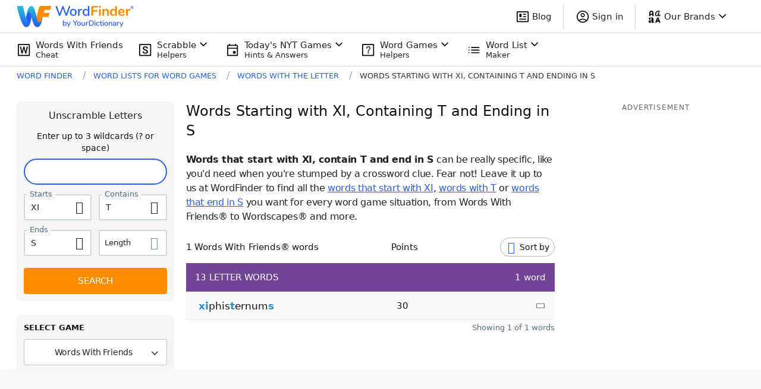

--- FILE ---
content_type: application/javascript; charset=utf-8
request_url: https://fundingchoicesmessages.google.com/f/AGSKWxWz_vjhGPxNN6fFwdycxtebp-lQWyPuFxS_Q9na1nqtoxuLVQLMq_v8LOSlRLxramk1jf7OF-K9wwNSEcI0ZRGk1Mx3Fc8BaRqkchyoB9o2FlYfp96ms_Dy6vXP50nVr2N5yawZjVOUq3g9WFjJt58l1d5_U1fsol2GW6fXGGz8r5O46XwdruwWNaY8/_/ad-600-/ad_forum_/468x60ad./miniads?/popundercode18.
body_size: -1287
content:
window['f989ac2d-3997-4bd8-a055-57110982ce24'] = true;

--- FILE ---
content_type: application/javascript; charset=utf-8
request_url: https://fundingchoicesmessages.google.com/f/AGSKWxXp1injiVgmSN2nEWvpiENVlSa1wgIuUwXaESAapm2c5dWiw_jhpnLvUls-a9v1ZRXLt7V09qSjRhzdV8ZorI1kUwTE9U-3CJ6LcZfMPdSyjsbn5ouF9OaGluiJGv_jRltuLp02yA==?fccs=W251bGwsbnVsbCxudWxsLG51bGwsbnVsbCxudWxsLFsxNzY5NDc3MzQxLDg5OTAwMDAwMF0sbnVsbCxudWxsLG51bGwsW251bGwsWzcsNl0sbnVsbCxudWxsLG51bGwsbnVsbCxudWxsLG51bGwsbnVsbCxudWxsLG51bGwsMV0sImh0dHBzOi8vd29yZGZpbmRlci55b3VyZGljdGlvbmFyeS5jb20vd29yZHMtd2l0aC10aGUtbGV0dGVyL3N0YXJ0cy14aS13aXRoLXQtZW5kcy1zLyIsbnVsbCxbWzgsImxSZktNME4xY1QwIl0sWzksImVuLVVTIl0sWzE2LCJbMSwxLDFdIl0sWzE5LCIyIl0sWzE3LCJbMF0iXSxbMjQsIiJdLFsyOSwiZmFsc2UiXV1d
body_size: 123
content:
if (typeof __googlefc.fcKernelManager.run === 'function') {"use strict";this.default_ContributorServingResponseClientJs=this.default_ContributorServingResponseClientJs||{};(function(_){var window=this;
try{
var qp=function(a){this.A=_.t(a)};_.u(qp,_.J);var rp=function(a){this.A=_.t(a)};_.u(rp,_.J);rp.prototype.getWhitelistStatus=function(){return _.F(this,2)};var sp=function(a){this.A=_.t(a)};_.u(sp,_.J);var tp=_.ed(sp),up=function(a,b,c){this.B=a;this.j=_.A(b,qp,1);this.l=_.A(b,_.Pk,3);this.F=_.A(b,rp,4);a=this.B.location.hostname;this.D=_.Fg(this.j,2)&&_.O(this.j,2)!==""?_.O(this.j,2):a;a=new _.Qg(_.Qk(this.l));this.C=new _.dh(_.q.document,this.D,a);this.console=null;this.o=new _.mp(this.B,c,a)};
up.prototype.run=function(){if(_.O(this.j,3)){var a=this.C,b=_.O(this.j,3),c=_.fh(a),d=new _.Wg;b=_.hg(d,1,b);c=_.C(c,1,b);_.jh(a,c)}else _.gh(this.C,"FCNEC");_.op(this.o,_.A(this.l,_.De,1),this.l.getDefaultConsentRevocationText(),this.l.getDefaultConsentRevocationCloseText(),this.l.getDefaultConsentRevocationAttestationText(),this.D);_.pp(this.o,_.F(this.F,1),this.F.getWhitelistStatus());var e;a=(e=this.B.googlefc)==null?void 0:e.__executeManualDeployment;a!==void 0&&typeof a==="function"&&_.To(this.o.G,
"manualDeploymentApi")};var vp=function(){};vp.prototype.run=function(a,b,c){var d;return _.v(function(e){d=tp(b);(new up(a,d,c)).run();return e.return({})})};_.Tk(7,new vp);
}catch(e){_._DumpException(e)}
}).call(this,this.default_ContributorServingResponseClientJs);
// Google Inc.

//# sourceURL=/_/mss/boq-content-ads-contributor/_/js/k=boq-content-ads-contributor.ContributorServingResponseClientJs.en_US.lRfKM0N1cT0.es5.O/d=1/exm=ad_blocking_detection_executable,kernel_loader,loader_js_executable/ed=1/rs=AJlcJMwSx5xfh8YmCxYY1Uo-mP01FmTfFQ/m=cookie_refresh_executable
__googlefc.fcKernelManager.run('\x5b\x5b\x5b7,\x22\x5b\x5bnull,\\\x22yourdictionary.com\\\x22,\\\x22AKsRol_4n7oJVZcoWjPn1ZwNRvr9DUs2xyRdXHoGJnnOBEcQyzFnHBg_uHXdzwSnAs4mtauTshxeJLmxGxHd_XvuA6qC8QetHVyO2sOYygnefVGKySjwd5W8i5-Y3xgE8pXDlAwJnLPwjS2KfKGE0rWuvTM7A6ZI4g\\\\u003d\\\\u003d\\\x22\x5d,null,\x5b\x5bnull,null,null,\\\x22https:\/\/fundingchoicesmessages.google.com\/f\/AGSKWxUbOQ59lXZDZ-v6j_EQ4HEqhug6A5TkZ0hSZeE9vZDqDJkwV2-Zb0nwraZ4Jf2sUzfggZGFFApG5goYbaWjZWEqE61QkQYrYleSl3SBeyZ_3j_51zkBJbBaQETQMUBThfEa__j2Kg\\\\u003d\\\\u003d\\\x22\x5d,null,null,\x5bnull,null,null,\\\x22https:\/\/fundingchoicesmessages.google.com\/el\/AGSKWxX2tnVjWvtyaogdX6HWgAR8H5he5f4kLQelwGl8H6ZTYVl1HgMogG3Eg2XU0FH8cgRVEzoaNEopD5dnzChKj9WbkWO8DYeXGzpiyCsqau462MVMNALchwa-xRnoCVwhjnVUmI7pow\\\\u003d\\\\u003d\\\x22\x5d,null,\x5bnull,\x5b7,6\x5d,null,null,null,null,null,null,null,null,null,1\x5d\x5d,\x5b3,1\x5d\x5d\x22\x5d\x5d,\x5bnull,null,null,\x22https:\/\/fundingchoicesmessages.google.com\/f\/AGSKWxXXniipsWH7K90wPyNMc2-Suk9Ffs5qo_eWWkQGa6Gu2qfPJQvY1oM3GkMdlrRbrtNDRy3D4uGZMu4h1fTYubsAPax_EJBu7jtFiJg-17EZlK7Ot7SJPIukYyW1xpN92UUTmnk5nQ\\u003d\\u003d\x22\x5d\x5d');}